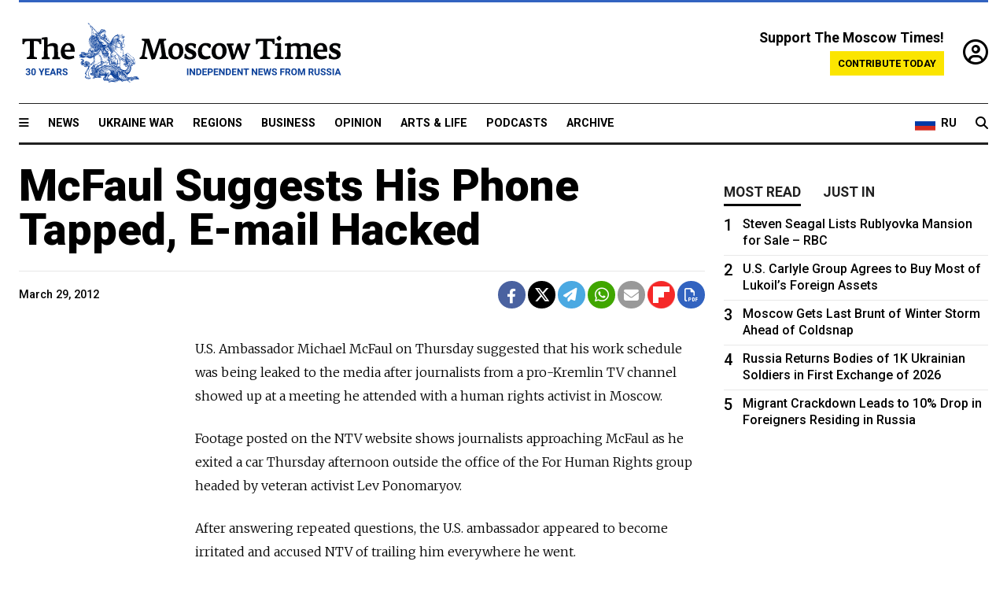

--- FILE ---
content_type: text/html; charset=UTF-8
request_url: https://www.themoscowtimes.com/2012/03/29/mcfaul-suggests-his-phone-tapped-e-mail-hacked-a13678
body_size: 11214
content:
<!DOCTYPE html>
<html lang="en">

<head>
  <meta name="googlebot" content="noarchive">

  <base href="https://www.themoscowtimes.com/" />
  <meta charset="utf-8">
  <meta http-equiv="X-UA-Compatible" content="IE=edge,chrome=1">
  <meta name="viewport" content="width=device-width, initial-scale=1" />
  <meta name="theme-color" content="#5882b5">
  <link rel="shortcut icon" href="https://static.themoscowtimes.com/img/icons/favicon.ico">

  <link rel="publisher" href="https://plus.google.com/114467228383524488842" />

  <link rel="apple-touch-icon-precomposed" sizes="152x152"
    href="https://static.themoscowtimes.com/img/icons/apple-touch-icon-152x152.png">
  <link rel="apple-touch-icon-precomposed" sizes="144x144"
    href="https://static.themoscowtimes.com/img/icons/apple-touch-icon-144x144.png">
  <link rel="apple-touch-icon-precomposed" sizes="120x120"
    href="https://static.themoscowtimes.com/img/icons/apple-touch-icon-120x120.png">
  <link rel="apple-touch-icon-precomposed" sizes="114x114"
    href="https://static.themoscowtimes.com/img/icons/apple-touch-icon-114x114.png">
  <link rel="apple-touch-icon-precomposed" sizes="76x76"
    href="https://static.themoscowtimes.com/img/icons/apple-touch-icon-76x76.png">
  <link rel="apple-touch-icon-precomposed" sizes="72x72"
    href="https://static.themoscowtimes.com/img/icons/apple-touch-icon-72x72.png">
  <link rel="apple-touch-icon-precomposed" href="https://static.themoscowtimes.com/img/icons/apple-touch-icon-57x57.png">

  <meta property="og:site_name" content="The Moscow Times" />

  <meta property="fb:admins" content="1190953093,691361317" />
  <meta property="fb:app_id" content="1446863628952411" />

  <meta name="twitter:site" content="@MoscowTimes">
  <meta name="twitter:creator" content="@MoscowTimes">
  <meta property="twitter:account_id" content="19527964">
  <meta name="twitter:card" content="summary_large_image"> <!-- or summary -->

  
<title>McFaul Suggests His Phone Tapped, E-mail Hacked</title>

	<link rel="canonical" href="https://www.themoscowtimes.com/2012/03/29/mcfaul-suggests-his-phone-tapped-e-mail-hacked-a13678">

	<meta name="keywords" content="">
	<meta name="news_keywords" content="">
	<meta name="description" content="  U.S.">
	<meta name="thumbnail" content="https://static.themoscowtimes.com/img/thumb_default.jpg">
	<meta name="author" content="The Moscow Times">

	<meta property="og:url" content="https://www.themoscowtimes.com/2012/03/29/mcfaul-suggests-his-phone-tapped-e-mail-hacked-a13678">
	<meta property="og:title" content="McFaul Suggests His Phone Tapped, E-mail Hacked">
	<meta property="og:description" content="  U.S.">
	<meta property="og:image" content="https://static.themoscowtimes.com/image/og/48/13678__48338c824f561ce12a6f1c33d8ea4125.jpg">
	<meta property="og:image:width" content="1200">
	<meta property="og:image:height" content="630">
	<meta property="article:author" content="The Moscow Times">
	<meta property="article:content_tier" content="free">
	<meta property="article:modified_time" content="2026-01-30T10:45:57+03:00">
	<meta property="article:published_time" content="2012-03-29T22:00:00+04:00">
	<meta property="article:publisher" content="https://www.facebook.com/MoscowTimes">
	<meta property="article:section" content="news">
	<meta property="article:tag" content="">
	<meta property="twitter:title" content="McFaul Suggests His Phone Tapped, E-mail Hacked">
	<meta property="twitter:description" content="  U.S.">
	<meta property="twitter:image:src" content="https://static.themoscowtimes.com/image/og/48/13678__48338c824f561ce12a6f1c33d8ea4125.jpg">



<script type="application/ld+json" data-json-ld-for-pagemetadata>
	{"@context":"http:\/\/schema.org\/","@type":"NewsArticle","dateCreated":"2019-01-29T14:02:49+03:00","datePublished":"2012-03-29T22:00:00+04:00","dateModified":"2026-01-30T10:45:57+03:00","name":"McFaul Suggests His Phone Tapped, E-mail Hacked","headline":"McFaul Suggests His Phone Tapped, E-mail Hacked","description":"  U.S.","keywords":"","articleSection":"news","isAccessibleForFree":true,"mainEntityOfPage":"https:\/\/www.themoscowtimes.com\/2012\/03\/29\/mcfaul-suggests-his-phone-tapped-e-mail-hacked-a13678","url":"https:\/\/www.themoscowtimes.com\/2012\/03\/29\/mcfaul-suggests-his-phone-tapped-e-mail-hacked-a13678","thumbnailUrl":"https:\/\/static.themoscowtimes.com\/img\/thumb_default.jpg","image":{"@type":"ImageObject","url":"https:\/\/static.themoscowtimes.com\/image\/og\/48\/13678__48338c824f561ce12a6f1c33d8ea4125.jpg","width":1200,"height":630},"publisher":{"@type":"Organization","name":"The Moscow Times","logo":{"@type":"ImageObject","url":"https:\/\/static.themoscowtimes.com\/img\/logo.png","width":50,"height":50}},"inLanguage":{"@type":"Language","name":"English","alternateName":"English"},"printEdition":"4854","author":{"@type":"Organization","name":"The Moscow Times"}}</script> <script type="application/ld+json" data-json-ld-for-pagemetadata>
	{"@context":"http:\/\/schema.org\/","@type":"BreadcrumbList","itemListElement":[{"@type":"ListItem","position":1,"name":"The Moscow Times","item":"https:\/\/www.themoscowtimes.com\/"},{"@type":"ListItem","position":2,"name":"News","item":"https:\/\/www.themoscowtimes.com\/news"},{"@type":"ListItem","position":3,"name":"McFaul Suggests His Phone Tapped, E-mail Hacked","item":"https:\/\/www.themoscowtimes.com\/2012\/03\/29\/mcfaul-suggests-his-phone-tapped-e-mail-hacked-a13678"}]}</script> 
  <!-- load stylesheets -->
  <link type="text/css" href="https://static.themoscowtimes.com/css/main.css?v=88" rel="stylesheet" media="screen" />
  <!-- Other CSS assets -->
  
  <link rel="dns-prefetch" href="//www.google-analytics.com" />

  <script type="application/ld+json">
  {
    "@context": "http://schema.org",
    "@type": "NewsMediaOrganization",
    "address": {
      "@type": "PostalAddress",
      "addressCountry": "RU",
      "addressLocality": "Moscow",
      "postalCode": "",
      "streetAddress": ""
    },
    "name": "The Moscow Times",
    "email": "general@themoscowtimes.com",
    "telephone": "",
    "url": "https://themoscowtimes.com",
    "logo": "https://static.themoscowtimes.com/img/logo_1280.png"
  }
  </script>

  <script type="application/ld+json">
  {
    "@context": "https://schema.org",
    "@type": "WebSite",
    "url": "https://www.themoscowtimes.com/",
    }
  </script>
  
<!-- Google Tag Manager -->
<script>
	(function (w, d, s, l, i) {
		w[l] = w[l] || [];
		w[l].push({
			"gtm.start": new Date().getTime(),
			event: "gtm.js",
		});
		var f = d.getElementsByTagName(s)[0],
			j = d.createElement(s),
			dl = l != "dataLayer" ? "&l=" + l : "";
		j.async = true;
		j.src = "https://www.googletagmanager.com/gtm.js?id=" + i + dl;
		f.parentNode.insertBefore(j, f);
	})(window, document, "script", "dataLayer", "GTM-TR8JKK");
</script>
<!-- End Google Tag Manager -->

<!-- Global site tag (gtag.js) - GA4 -->
<script
	async
	src="https://www.googletagmanager.com/gtag/js?id=G-7PDWRZPVQJ"
></script>
<script>
	window.dataLayer = window.dataLayer || [];
	function gtag() {
		dataLayer.push(arguments);
	}
	gtag("js", new Date());
	gtag("config", "G-7PDWRZPVQJ", {
		send_page_view: false,
	});
</script>

<!-- Yandex Zen -->
<meta name="yandex-verification" content="45c6975db53b11d6" /></head>


<body class="article-item" y-use="Main">
  <!-- Google Tag Manager (noscript) -->
<noscript><iframe
		src="https://www.googletagmanager.com/ns.html?id=GTM-TR8JKK"
		height="0"
		width="0"
		style="display: none; visibility: hidden"></iframe>
</noscript>
<!-- End Google Tag Manager (noscript) -->




  
<div y-use="ProgressBar" class="progress-bar"></div>


   
<div class="container">
  <div class="site-header py-3 hidden-xs">
	<a href="https://www.themoscowtimes.com/" class="site-header__logo" title="The Moscow Times - Independent News from Russia" >
		<img src="https://static.themoscowtimes.com/img/logo_tmt_30_yo.svg" alt="The Moscow Times"  />
	</a>

		<div class="site-header__contribute contribute-teaser hidden-xs">
		<div class="contribute-teaser__cta mb-1">Support The Moscow Times!</div>
		<a class="contribute-teaser__button"
		   href="https://www.themoscowtimes.com/contribute?utm_source=contribute&utm_medium=internal-header"
		   class="contribute-teaser__cta">Contribute today</a>
	</div>


	<div class="site-header__account">
		<div class="identity" aria-label="[[account]]">
	<a y-name="signin" href="https://www.themoscowtimes.com/account" class="identity__signin">
		<i class="fa fa-user-circle-o"></i>
	</a>


	<div y-name="account" class="identity__account" style="display:none">
		<div class="identity__letter" href="https://www.themoscowtimes.com/account" y-name="letter"></div>
		<div y-name="menu" class="identity__menu" style="display:none">
			<a class="identity__menu__item identity__dashboard" href="https://www.themoscowtimes.com/account">My account</a>
			<a class="identity__menu__item identity__signout" href="https://www.themoscowtimes.com/account/signout">Signout</a>
		</div>
	</div>
</div>	</div>


</div></div>

<div class="container">
	<div class="navigation" y-use="Navigation">

	
<div class="nav-expanded" style="display: none;" y-name="expanded">
	<div class="nav-overlay"></div>
	<div class="nav-container" y-name="container">
		<div class="container">
			<div class="nav-container__inner">
				<div class="nav-expanded__header">
					<div class="nav-expanded__close" y-name="close">&times;</div>
				</div>
				<nav class="">
					<ul class="depth-0" >

<li class="has-child" >
<a href="#" >Sections</a>
<ul class="depth-1" >

<li class="" >
<a href="/" >Home</a>
</li>

<li class="" >
<a href="https://www.themoscowtimes.com/ukraine-war" >Ukraine War</a>
</li>

<li class="" >
<a href="/news" >News</a>
</li>

<li class="" >

</li>

<li class="" >
<a href="/opinion" >Opinion</a>
</li>

<li class="" >
<a href="/business" >Business</a>
</li>

<li class="" >
<a href="/arts-and-life" >Arts and Life</a>
</li>

</ul>

</li>

<li class="has-child" >
<a href="#" ></a>
<ul class="depth-1" >

<li class="" >
<a href="/tag/Regions" >Regions</a>
</li>

<li class="" >
<a href="/podcasts" >Podcasts</a>
</li>

<li class="" >
<a href="/galleries" >Galleries</a>
</li>

<li class="" >
<a href="/newsletters" >Newsletters</a>
</li>

<li class="" >
<a href="/lectures" >TMT Lecture Series</a>
</li>

<li class="" >
<a href="/search" >Archive</a>
</li>

</ul>

</li>

<li class="has-child" >
<a href="#" >Multimedia projects</a>
<ul class="depth-1" >

<li class="" >
<a href="https://mothersanddaughters.themoscowtimes.com/" >Mothers &amp; Daughters</a>
</li>

<li class="" >
<a href="https://generationp.themoscowtimes.com/" >Generation P</a>
</li>

</ul>

</li>

</ul>
				</nav>
			</div>
		</div>
	</div>
</div>


	<nav class="nav-top">
		<div class="menu-trigger" y-name="open"><i class="fa fa-reorder"></i></div>
		<div class="nav-top__logo--xs hidden-sm-up">
			<a href="https://www.themoscowtimes.com/" class="site-header__logo " title="The Moscow Times - Independent News from Russia">
				<img src="https://static.themoscowtimes.com/img/logo_tmt_30_yo.svg" alt="The Moscow Times" />
			</a>
		</div>
		<ul class="nav-top__list" >

<li class="" >
<a href="/news" >News</a>
</li>

<li class="" >
<a href="https://www.themoscowtimes.com/ukraine-war" >Ukraine War</a>
</li>

<li class="" >
<a href="/tag/Regions" >Regions</a>
</li>

<li class="" >
<a href="/business" >Business</a>
</li>

<li class="" >
<a href="/opinion" >Opinion</a>
</li>

<li class="" >
<a href="https://www.themoscowtimes.com/arts-and-life" >Arts &amp; Life</a>
</li>

<li class="" >
<a href="/podcasts" >Podcasts</a>
</li>

<li class="" >
<a href="/search" >Archive</a>
</li>

</ul>

		<div class="nav-top__wrapper">
			<div class="nav-top__extra">
				<a href="https://ru.themoscowtimes.com" class="nav-top__lang-toggle">
					<svg xmlns="http://www.w3.org/2000/svg" viewBox="0 0 9 6" width="26" height="18">
						<rect fill="#fff" width="9" height="3" />
						<rect fill="#d52b1e" y="3" width="9" height="3" />
						<rect fill="#0039a6" y="2" width="9" height="2" />
					</svg>
					<span>RU</span>
				</a>
			</div>
			<a href="https://www.themoscowtimes.com/search" title="Search" class="nav-top__search">
				<i class="fa fa-search"></i>
			</a>
			<div class="nav-top__account hidden-sm-up">
				 <div class="identity" aria-label="[[account]]">
	<a y-name="signin" href="https://www.themoscowtimes.com/account" class="identity__signin">
		<i class="fa fa-user-circle-o"></i>
	</a>


	<div y-name="account" class="identity__account" style="display:none">
		<div class="identity__letter" href="https://www.themoscowtimes.com/account" y-name="letter"></div>
		<div y-name="menu" class="identity__menu" style="display:none">
			<a class="identity__menu__item identity__dashboard" href="https://www.themoscowtimes.com/account">My account</a>
			<a class="identity__menu__item identity__signout" href="https://www.themoscowtimes.com/account/signout">Signout</a>
		</div>
	</div>
</div> 			</div>
		</div>
	</nav>
</div></div>

<div class="container">
	 	<div class="contribute-teaser-mobile hidden-sm-up">
		<div class="contribute-teaser-mobile__cta">
			<span>Support The Moscow Times!</span>
		</div>
		<div class="contribute-teaser-mobile__container">
			<a class="contribute-teaser-mobile__container__button"
			   href="https://www.themoscowtimes.com/contribute?utm_source=contribute&utm_medium=internal-header-mobile"
			   class="contribute-teaser__cta">Contribute today</a>
		</div>

	</div>
 </div>



<article y-use="article.IsIntersecting">

	<!--[[[article:13678]]]-->
	<div class="gtm-section gtm-type" data-section="news"
		data-type="default">
		<!-- Google Tag Manager places Streamads based on these classes -->
	</div>

		<div class="container article-container" id="article-id-13678"
		data-page-id="13678" data-next-id="13670"
		data-article-url="https://www.themoscowtimes.com/2012/03/29/mcfaul-suggests-his-phone-tapped-e-mail-hacked-a13678"
		data-article-title="McFaul Suggests His Phone Tapped, E-mail Hacked">
		

		<div class="row-flex gutter-2">
			<div class="col">
								<article class="article article--news">
					<header class="article__header ">
																		<h1><a href="https://www.themoscowtimes.com/2012/03/29/mcfaul-suggests-his-phone-tapped-e-mail-hacked-a13678">McFaul Suggests His Phone Tapped, E-mail Hacked</a>
						</h1>
						<h2></h2>
					</header>

					<div class="article__byline byline  ">
						<div class="row-flex">
							<div class="col">
								<div class="byline__details">

																											
									<div class="byline__details__column">
										<div class="byline__author">
																					</div>


																					<time class="byline__datetime timeago"
												datetime="2012-03-29T22:00:00+04:00" y-use="Timeago">
												March 29, 2012											</time>
																			</div>
								</div>
							</div>

							<div class="col-auto">
								<div class="byline__social">
									<div class="social">
	<a href="https://www.facebook.com/sharer/sharer.php?u=https://www.themoscowtimes.com/2012/03/29/mcfaul-suggests-his-phone-tapped-e-mail-hacked-a13678" class="social__icon social__icon--facebook" target="_blank" title="Share on Facebook"><i class="fa fa-brands fa-facebook"></i></a>
	<a href="https://twitter.com/intent/tweet/?url=https://www.themoscowtimes.com/2012/03/29/mcfaul-suggests-his-phone-tapped-e-mail-hacked-a13678&text=McFaul Suggests His Phone Tapped, E-mail Hacked" class="social__icon social__icon--x-twitter" target="_blank" title="Share on Twitter"><i class="fa fa-brands fa-x-twitter"></i></a>
	<a href="https://telegram.me/share/url?url=https://www.themoscowtimes.com/2012/03/29/mcfaul-suggests-his-phone-tapped-e-mail-hacked-a13678" class="social__icon social__icon--telegram" target="_blank" title="Share on Telegram"><i class="fa fa-paper-plane"></i></a>
	<a href="https://wa.me/?text=https://www.themoscowtimes.com/2012/03/29/mcfaul-suggests-his-phone-tapped-e-mail-hacked-a13678" class="social__icon social__icon--whatsapp"><i class="fa fa-whatsapp" target="_blank" title="Share on WhatsApp"></i></a>
	<a href="/cdn-cgi/l/email-protection#[base64]" class="social__icon social__icon--email"><i class="fa fa-envelope" target="_blank" title="Share with email"></i></a>
	<a href="https://flipboard.com" data-flip-widget="shareflip" class="social__icon social__icon--flipboard" title="Share on Flipboard"><img src="https://static.themoscowtimes.com/img/flipboard_mrrw.png" /></a>
	<a href="https://www.themoscowtimes.com/2012/03/29/mcfaul-suggests-his-phone-tapped-e-mail-hacked-a13678/pdf" class="social__icon social__icon--pdf"><i class="fa fa-file-pdf-o" target="_blank" title="Download as PDF"></i></a>
</div>
								</div>
							</div>
						</div>
					</div>

					
					

					<div class="article__content-container">
						<div class="article__content" y-name="article-content">
															
																	<div data-id="article-block-type"
										class="article__block article__block--html article__block--column ">
										
<p>U.S. Ambassador Michael McFaul on&nbsp;Thursday suggested that his work schedule was being leaked to&nbsp;the media after journalists from&nbsp;a pro-Kremlin TV channel showed up at&nbsp;a meeting he attended with a&nbsp;human rights activist in&nbsp;Moscow.</p>
 
<p>Footage posted on&nbsp;the NTV website shows journalists approaching McFaul as he exited a&nbsp;car Thursday afternoon outside the&nbsp;office of&nbsp;the For&nbsp;Human Rights group headed by&nbsp;veteran activist Lev Ponomaryov. </p>
 
<p>After answering repeated questions, the&nbsp;U.S. ambassador appeared to&nbsp;become irritated and&nbsp;accused NTV of&nbsp;trailing him everywhere he went.</p>
 
<p>&quot;Your ambassador in&nbsp;our country always goes around without this disrupting his work,&quot; McFaul said, speaking in&nbsp;Russian. &quot;Yet you're always at&nbsp;my house. That's interesting. Aren't you ashamed?&quot;</p>
 
<p>Later, writing on&nbsp;Twitter, McFaul suggested that his schedule was being leaked and&nbsp;implied that he thought his e-mail was being read and&nbsp;his phone calls listened to.</p>
 
<p>&quot;Everywhere I go NTV is there. Wonder who gives them my calendar? They wouldn't tell me,&quot; he wrote. &quot;Press has right to&nbsp;film me anywhere. But do they have a&nbsp;right to&nbsp;read my e-mail and&nbsp;listen to&nbsp;my phone?&quot;</p>
 
<p>An&nbsp;NTV spokesperson told Interfax that it was no surprise that the&nbsp;channel knew McFaul's schedule, since they have &quot;a wide network of&nbsp;informers.&quot; The&nbsp;spokesperson said journalists dispatched to&nbsp;interview him were gathering footage for&nbsp;the channel's archive.</p>
 
<p>NTV, which is owned by&nbsp;the Kremlin-friendly Gazprom Media holding, is known for&nbsp;its expos&eacute;s on&nbsp;opposition groups that use spliced-together clips. Earlier this month, the&nbsp;channel earned opposition wrath for&nbsp;a program called &quot;Anatomy of&nbsp;Protest&quot; that accused opposition demonstrators of&nbsp;taking money from&nbsp;the U.S. government in&nbsp;exchange for&nbsp;attending rallies.</p>
 																				
									</div>
																					</div>

						
						
						<div class="article__bottom">

						</div>

						
						
						<div class="hidden-md-up">
													</div>
						
						<div class="">
							
<div
	class="newsletterbanner newsletterbanner--article mb-3"
	y-use="newsletter.Banner"
	data-newsletter="newsletter"
	data-url="https://www.themoscowtimes.com/newsletter"
>
	<h4 class="newsletterbanner__title">Sign up for our free weekly newsletter</h4>
	<div class="newsletterbanner__teaser">
		Our weekly newsletter contains a hand-picked selection of news, features, analysis and more from The Moscow Times. You will receive it in your mailbox every Friday. Never miss the latest news from Russia.		<a href="https://www.themoscowtimes.com/newsletterpreview/article" target="_blank" class="newsletterbanner__teaser__link">Preview</a>
	</div>
	<div>
		<div class="newsletterbanner__inputs">
			<input class="newsletterbanner__email" type="email" placeholder="Your email" y-name="email" />
			<input class="newsletterbanner__name" type="text" placeholder="Your name" y-name="name" />
			<button class="newsletterbanner__button button button--color-3" y-name="submit">Subscribe</button>
		</div>
		<span class="newsletterbanner__disclaimer">
			<em>Subscribers agree to the <a href="https://www.themoscowtimes.com/page/privacy-policy">Privacy Policy</a> </em>
		</span>
		<div class="newsletterbanner__error" y-name="error" style="display:none"></div>
		<div class="newsletterbanner__message" y-name="done" style="display:none">We sent a confirmation to your email. Please confirm your subscription.</div>
	</div>
</div>						</div>

												<div 
	class="contribute-article p-3 mb-3" 
	y-use="contribute2.Article" 
	data-contribute="https://www.themoscowtimes.com/contribute"
	data-remind="https://www.themoscowtimes.com/contribute2/remind"
>
		<p><strong>A Message from The Moscow Times:</strong></p>
	<p>Dear readers,</p>
	<p>We are facing unprecedented challenges. Russia's Prosecutor General's Office has designated The Moscow Times as an "undesirable" organization, criminalizing our work and putting our staff at risk of prosecution. This follows our earlier unjust labeling as a "foreign agent."</p>
	<p>These actions are direct attempts to silence independent journalism in Russia. The authorities claim our work "discredits the decisions of the Russian leadership." We see things differently: we strive to provide accurate, unbiased reporting on Russia.</p>
	<p>We, the journalists of The Moscow Times, refuse to be silenced. But to continue our work, <a href="https://www.themoscowtimes.com/contribute?utm_source=contribute&utm_medium=article" title="we need your help">we need your help</a>.</p>
	<p><span class="contribute-article__strike">Your support, no matter how small, makes a world of difference. If you can, please support us monthly starting from just <span y-name="sign">$</span>2.</span> It's quick to set up, and every contribution makes a significant impact.</p>
	<p>By supporting The Moscow Times, you're defending open, independent journalism in the face of repression. Thank you for standing with us.</p>


	<div class="contribute-selection">
		<div class="contribute-selection__period">
			<div class="contribute-button" y-name="period period-once" data-period="once">
				Once
			</div>
			<div class="contribute-button"  y-name="period period-monthly" data-period="monthly">
				Monthly
			</div>
			<div class="contribute-button"  y-name="period period-annual" data-period="annual">
				Annual
			</div>
		</div>
		<div class="contribute-selection__amount" >
			<div class="contribute-button" y-name="amount amount-0"></div>
			<div class="contribute-button" y-name="amount amount-1"></div>
			<div class="contribute-button contribute-selection__amount__other" y-name="amount amount-2"></div>
		</div>
		<div class="contribute-selection__submit mb-3">
			<div class="contribute-button contribute-button--fit contribute-button--secondary" y-name="continue">
				Continue <i class="fa fa-arrow-right"></i>
			</div>
			<div class="contribute-selection__submit__methods">
				<img src="https://static.themoscowtimes.com/img/contribute/payment_icons.png" alt="paiment methods" width="160" />
			</div>
		</div>
		<div class="contribute-article__payoff">Not ready to support today? <br class="hidden-sm-up" /><span class="contribute-article__payoff__link clickable" y-name="later">Remind me later</span>.</div>
	</div>
	
	<div class="contribute-article__reminder" y-name="reminder" hidden>
		<div class="contribute-article__reminder__close clickable" y-name="close">&times;</div>
		<h4 class="mb-1"><strong>Remind me next month</strong></h4>
		<div class="contribute-article__reminder__grid mb-2" y-name="form">
			<div> 
				<div  class="contribute-article__reminder__error y-name="error" hidden></div>
				<input type="email" class="contribute-article__reminder__input" y-name="email" placeholder="Email">
			</div>
			<div class="contribute-button contribute-button--secondary" y-name="submit">
				Remind me <i class="fa fa-arrow-right"></i>
			</div>
		</div>
		<div y-name="done" hidden>
			<span class="contribute-article__strike mb-2">Thank you! Your reminder is set.</span>
		</div>
		<div class="contribute-article__reminder__info">
			We will send you one reminder email a month from now. For details on the personal data we collect and how it is used, please see our <a href="https://www.themoscowtimes.com/page/privacy-policy" target="_blank" title="privacy policy">Privacy Policy</a>.
		</div>
	</div>
	
</div>
						 <div class="social">
	<a href="https://www.facebook.com/sharer/sharer.php?u=https://www.themoscowtimes.com/2012/03/29/mcfaul-suggests-his-phone-tapped-e-mail-hacked-a13678" class="social__icon social__icon--facebook" target="_blank" title="Share on Facebook"><i class="fa fa-brands fa-facebook"></i></a>
	<a href="https://twitter.com/intent/tweet/?url=https://www.themoscowtimes.com/2012/03/29/mcfaul-suggests-his-phone-tapped-e-mail-hacked-a13678&text=McFaul Suggests His Phone Tapped, E-mail Hacked" class="social__icon social__icon--x-twitter" target="_blank" title="Share on Twitter"><i class="fa fa-brands fa-x-twitter"></i></a>
	<a href="https://telegram.me/share/url?url=https://www.themoscowtimes.com/2012/03/29/mcfaul-suggests-his-phone-tapped-e-mail-hacked-a13678" class="social__icon social__icon--telegram" target="_blank" title="Share on Telegram"><i class="fa fa-paper-plane"></i></a>
	<a href="https://wa.me/?text=https://www.themoscowtimes.com/2012/03/29/mcfaul-suggests-his-phone-tapped-e-mail-hacked-a13678" class="social__icon social__icon--whatsapp"><i class="fa fa-whatsapp" target="_blank" title="Share on WhatsApp"></i></a>
	<a href="/cdn-cgi/l/email-protection#[base64]" class="social__icon social__icon--email"><i class="fa fa-envelope" target="_blank" title="Share with email"></i></a>
	<a href="https://flipboard.com" data-flip-widget="shareflip" class="social__icon social__icon--flipboard" title="Share on Flipboard"><img src="https://static.themoscowtimes.com/img/flipboard_mrrw.png" /></a>
	<a href="https://www.themoscowtimes.com/2012/03/29/mcfaul-suggests-his-phone-tapped-e-mail-hacked-a13678/pdf" class="social__icon social__icon--pdf"><i class="fa fa-file-pdf-o" target="_blank" title="Download as PDF"></i></a>
</div>
 					</div>

				</article>
			</div>


			<div class="col-auto hidden-sm-down">
				<aside class="sidebar">

					
					<!-- Article sidebar -->
					   
					<div class="sidebar__sticky">
						<div class="tabs" y-use="Tabs" data-active="tabs__tab--active">
							<section class="sidebar__section">
								<div class="sidebar__section__header">
									<div class="tabs__tab" y-name="tab" data-content="mostread">
										<h3 class="tab__header header--style-3">Most read</h3>
									</div>

									<div class="tabs__tab" y-name="tab" data-content="justin">
										<h3 class="tab__header header--style-3">Just in</h3>
									</div>
								</div>

								<div class="tabs__content" y-name="content justin">
									<ul class="listed-articles">
			<li class="listed-articles__item">
			
<div class="article-excerpt-tiny">
	<a 
		href="https://www.themoscowtimes.com/2026/01/29/sheremetyevo-buys-domodedovo-airport-at-auction-after-price-cut-to-880m-reports-a91818"
		title="Sheremetyevo Buys Domodedovo Airport at Auction After Price Cut to $880M – Reports"
		data-track="just-in-link Sheremetyevo Buys Domodedovo Airport at Auction After Price Cut to $880M – Reports"
	>
				<time class="article-excerpt-tiny__time  "
			datetime="2026-01-29T19:22:29+03:00" y-use="Timeago">
			Jan. 29, 2026		</time>
				<h5 class="article-excerpt-tiny__headline ">
			Sheremetyevo Buys Domodedovo Airport at Auction After Price Cut to $880M – Reports		</h5>
	</a>
</div>		</li>
			<li class="listed-articles__item">
			 
<div class="article-excerpt-tiny">
	<a 
		href="https://www.themoscowtimes.com/2026/01/29/harassment-is-a-daily-reality-for-foreign-diplomats-in-moscow-a91810"
		title="Harassment Is a Daily Reality for Foreign Diplomats in Moscow"
		data-track="just-in-link Harassment Is a Daily Reality for Foreign Diplomats in Moscow"
	>
				<time class="article-excerpt-tiny__time  "
			datetime="2026-01-29T19:21:00+03:00" y-use="Timeago">
			Jan. 29, 2026		</time>
				<h5 class="article-excerpt-tiny__headline ">
			Harassment Is a Daily Reality for Foreign Diplomats in Moscow		</h5>
	</a>
</div> 		</li>
			<li class="listed-articles__item">
			 
<div class="article-excerpt-tiny">
	<a 
		href="https://www.themoscowtimes.com/2026/01/29/lithuania-affirms-volkovs-right-to-stay-after-social-media-backlash-over-leaked-messages-a91817"
		title="Lithuania Affirms Volkov’s Right to Stay After Social Media Backlash Over Leaked Messages"
		data-track="just-in-link Lithuania Affirms Volkov’s Right to Stay After Social Media Backlash Over Leaked Messages"
	>
				<time class="article-excerpt-tiny__time  "
			datetime="2026-01-29T18:21:00+03:00" y-use="Timeago">
			Jan. 29, 2026		</time>
				<h5 class="article-excerpt-tiny__headline ">
			Lithuania Affirms Volkov’s Right to Stay After Social Media Backlash Over Leaked Messages		</h5>
	</a>
</div> 		</li>
			<li class="listed-articles__item">
			 
<div class="article-excerpt-tiny">
	<a 
		href="https://www.themoscowtimes.com/2026/01/29/yury-ushakov-the-quiet-power-broker-in-russias-talks-with-team-trump-a91796"
		title="Yury Ushakov: The Quiet Power Broker in Russia’s Talks With Team Trump"
		data-track="just-in-link Yury Ushakov: The Quiet Power Broker in Russia’s Talks With Team Trump"
	>
				<time class="article-excerpt-tiny__time  "
			datetime="2026-01-29T18:19:00+03:00" y-use="Timeago">
			Jan. 29, 2026		</time>
				<h5 class="article-excerpt-tiny__headline ">
			Yury Ushakov: The Quiet Power Broker in Russia’s Talks With Team Trump		</h5>
	</a>
</div> 		</li>
			<li class="listed-articles__item">
			 
<div class="article-excerpt-tiny">
	<a 
		href="https://www.themoscowtimes.com/2026/01/29/kremlin-believes-us-and-iran-still-have-time-to-negotiate-a91816"
		title="Kremlin Believes U.S. and Iran Still Have Time to Negotiate"
		data-track="just-in-link Kremlin Believes U.S. and Iran Still Have Time to Negotiate"
	>
				<time class="article-excerpt-tiny__time  "
			datetime="2026-01-29T17:35:00+03:00" y-use="Timeago">
			Jan. 29, 2026		</time>
				<h5 class="article-excerpt-tiny__headline ">
			Kremlin Believes U.S. and Iran Still Have Time to Negotiate		</h5>
	</a>
</div> 		</li>
			<li class="listed-articles__item">
			 
<div class="article-excerpt-tiny">
	<a 
		href="https://www.themoscowtimes.com/2026/01/29/migrant-crackdown-leads-to-10-drop-in-foreigners-residing-in-russia-a91812"
		title="Migrant Crackdown Leads to 10% Drop in Foreigners Residing in Russia"
		data-track="just-in-link Migrant Crackdown Leads to 10% Drop in Foreigners Residing in Russia"
	>
				<time class="article-excerpt-tiny__time  "
			datetime="2026-01-29T17:03:45+03:00" y-use="Timeago">
			Jan. 29, 2026		</time>
				<h5 class="article-excerpt-tiny__headline ">
			Migrant Crackdown Leads to 10% Drop in Foreigners Residing in Russia		</h5>
	</a>
</div> 		</li>
			<li class="listed-articles__item">
			 
<div class="article-excerpt-tiny">
	<a 
		href="https://www.themoscowtimes.com/2026/01/29/4-of-russian-businesses-say-theyre-optimistic-about-the-economy-survey-a91815"
		title="Russian Business Optimism Plunges Amid Tax Hike and Rising Costs – Survey"
		data-track="just-in-link Russian Business Optimism Plunges Amid Tax Hike and Rising Costs – Survey"
	>
				<time class="article-excerpt-tiny__time  "
			datetime="2026-01-29T16:09:00+03:00" y-use="Timeago">
			Jan. 29, 2026		</time>
				<h5 class="article-excerpt-tiny__headline ">
			Russian Business Optimism Plunges Amid Tax Hike and Rising Costs – Survey		</h5>
	</a>
</div> 		</li>
	</ul>								</div>

								<div class="tabs__content" y-name="content mostread" style="display: none">
									<ul class="ranked-articles">
						<li class="ranked-articles__item">
			
<div class="article-excerpt-ranked ranked-articles__article-excerpt-ranked">
	<a href="https://www.themoscowtimes.com/2026/01/29/steven-seagal-lists-rublyovka-mansion-for-sale-rbc-a91805" title="Steven Seagal Lists Rublyovka Mansion for Sale – RBC">
		<div class="article-excerpt-ranked__rank">
			1		</div>
		<div class="article-excerpt-ranked__item">
							

									<h5 class="article-excerpt-ranked__headline">
				Steven Seagal Lists Rublyovka Mansion for Sale – RBC			</h5>
		</div>
	</a>
</div>		</li>
					<li class="ranked-articles__item">
			 
<div class="article-excerpt-ranked ranked-articles__article-excerpt-ranked">
	<a href="https://www.themoscowtimes.com/2026/01/29/us-carlyle-group-agrees-to-buy-most-of-lukoils-foreign-assets-a91808" title="U.S. Carlyle Group Agrees to Buy Most of Lukoil’s Foreign Assets">
		<div class="article-excerpt-ranked__rank">
			2		</div>
		<div class="article-excerpt-ranked__item">
							 

 									<h5 class="article-excerpt-ranked__headline">
				U.S. Carlyle Group Agrees to Buy Most of Lukoil’s Foreign Assets			</h5>
		</div>
	</a>
</div> 		</li>
					<li class="ranked-articles__item">
			 
<div class="article-excerpt-ranked ranked-articles__article-excerpt-ranked">
	<a href="https://www.themoscowtimes.com/2026/01/29/moscow-gets-last-brunt-of-winter-storm-ahead-of-coldsnap-a91809" title="Moscow Gets Last Brunt of Winter Storm Ahead of Coldsnap">
		<div class="article-excerpt-ranked__rank">
			3		</div>
		<div class="article-excerpt-ranked__item">
							 

 									<h5 class="article-excerpt-ranked__headline">
				Moscow Gets Last Brunt of Winter Storm Ahead of Coldsnap			</h5>
		</div>
	</a>
</div> 		</li>
					<li class="ranked-articles__item">
			 
<div class="article-excerpt-ranked ranked-articles__article-excerpt-ranked">
	<a href="https://www.themoscowtimes.com/2026/01/29/russia-returns-bodies-of-1k-ukrainian-soldiers-in-first-exchange-of-2026-a91811" title="Russia Returns Bodies of 1K Ukrainian Soldiers in First Exchange of 2026">
		<div class="article-excerpt-ranked__rank">
			4		</div>
		<div class="article-excerpt-ranked__item">
							 

 									<h5 class="article-excerpt-ranked__headline">
				Russia Returns Bodies of 1K Ukrainian Soldiers in First Exchange of 2026			</h5>
		</div>
	</a>
</div> 		</li>
					<li class="ranked-articles__item">
			 
<div class="article-excerpt-ranked ranked-articles__article-excerpt-ranked">
	<a href="https://www.themoscowtimes.com/2026/01/29/migrant-crackdown-leads-to-10-drop-in-foreigners-residing-in-russia-a91812" title="Migrant Crackdown Leads to 10% Drop in Foreigners Residing in Russia">
		<div class="article-excerpt-ranked__rank">
			5		</div>
		<div class="article-excerpt-ranked__item">
							 

 									<h5 class="article-excerpt-ranked__headline">
				Migrant Crackdown Leads to 10% Drop in Foreigners Residing in Russia			</h5>
		</div>
	</a>
</div> 		</li>
	</ul>								</div>
							</section>
						</div>
					</div>
					<!-- Article sidebar bottom -->
					   
				</aside>
			</div>
		</div>
	</div>
	
	<!-- Article billboard bottom -->
	   	<!-- Article billboard bottom -->
	   

	<div class="container">
		<section class="cluster">

			<div class="cluster__header">
				<h2 class="cluster__label header--style-3">
										Read more									</h2>
			</div>

			<div class="row-flex">
								<div class="col-3 col-6-sm">
					

<div
	class="article-excerpt-default article-excerpt-default--news"
	data-url="https://www.themoscowtimes.com/2026/01/29/sheremetyevo-buys-domodedovo-airport-at-auction-after-price-cut-to-880m-reports-a91818"
	data-title="Sheremetyevo Buys Domodedovo Airport at Auction After Price Cut to $880M – Reports"
>

	<a href="https://www.themoscowtimes.com/2026/01/29/sheremetyevo-buys-domodedovo-airport-at-auction-after-price-cut-to-880m-reports-a91818" class="article-excerpt-default__link" title="Sheremetyevo Buys Domodedovo Airport at Auction After Price Cut to $880M – Reports">
					<div class=" article-excerpt-default__image-wrapper">
				<figure>
					

	<img src="https://static.themoscowtimes.com/image/article_640/9c/1217831.jpg" />

																			</figure>
			</div>
		
		<div class="article-excerpt-default__content">
							

						
			<h3 class="article-excerpt-default__headline">
								Sheremetyevo Buys Domodedovo Airport at Auction After Price Cut to $880M – Reports			</h3>

			
							<div class="article-excerpt-default__teaser">Domodedovo was nationalized last year after a court determined its two owners were foreign residents who did not have the right to manage the airport.</div>
										<div class="readtime">
					2&nbsp;Min read				</div>
					</div>
	</a>
</div>				</div>
								<div class="col-3 col-6-sm">
					 

<div
	class="article-excerpt-default article-excerpt-default--news"
	data-url="https://www.themoscowtimes.com/2026/01/29/lithuania-affirms-volkovs-right-to-stay-after-social-media-backlash-over-leaked-messages-a91817"
	data-title="Lithuania Affirms Volkov’s Right to Stay After Social Media Backlash Over Leaked Messages"
>

	<a href="https://www.themoscowtimes.com/2026/01/29/lithuania-affirms-volkovs-right-to-stay-after-social-media-backlash-over-leaked-messages-a91817" class="article-excerpt-default__link" title="Lithuania Affirms Volkov’s Right to Stay After Social Media Backlash Over Leaked Messages">
					<div class=" article-excerpt-default__image-wrapper">
				<figure>
					 

	<img src="https://static.themoscowtimes.com/image/article_640/90/ae297fd50fa9480caffa271041e83f35.webp" />
 
																			</figure>
			</div>
		
		<div class="article-excerpt-default__content">
							 

 						
			<h3 class="article-excerpt-default__headline">
								Lithuania Affirms Volkov’s Right to Stay After Social Media Backlash Over Leaked Messages			</h3>

			
							<div class="article-excerpt-default__teaser">Authorities in the Baltic country investigated the former Navalny aid following a scandal over leaked messages where he criticized Ukrainian officials...</div>
										<div class="readtime">
					2&nbsp;Min read				</div>
					</div>
	</a>
</div> 				</div>
								<div class="col-3 col-6-sm">
					 

<div
	class="article-excerpt-default article-excerpt-default--ukraine_war"
	data-url="https://www.themoscowtimes.com/2026/01/29/yury-ushakov-the-quiet-power-broker-in-russias-talks-with-team-trump-a91796"
	data-title="Yury Ushakov: The Quiet Power Broker in Russia’s Talks With Team Trump"
>

	<a href="https://www.themoscowtimes.com/2026/01/29/yury-ushakov-the-quiet-power-broker-in-russias-talks-with-team-trump-a91796" class="article-excerpt-default__link" title="Yury Ushakov: The Quiet Power Broker in Russia’s Talks With Team Trump">
					<div class=" article-excerpt-default__image-wrapper">
				<figure>
					 

	<img src="https://static.themoscowtimes.com/image/article_640/27/TASS_876754291.jpg" />
 
																			</figure>
			</div>
		
		<div class="article-excerpt-default__content">
							 

	<span class="label article-excerpt-default__label label--indepth article-excerpt-default__label--indepth">
		Feature	</span>
 						
			<h3 class="article-excerpt-default__headline">
								Yury Ushakov: The Quiet Power Broker in Russia’s Talks With Team Trump			</h3>

			
							<div class="article-excerpt-default__teaser">Those who knew Yury Ushakov say he’s become one of Russia’s most powerful foreign policy officials. Who is he?</div>
										<div class="readtime">
					9&nbsp;Min read				</div>
					</div>
	</a>
</div> 				</div>
								<div class="col-3 col-6-sm">
					 

<div
	class="article-excerpt-default article-excerpt-default--news"
	data-url="https://www.themoscowtimes.com/2026/01/29/kremlin-believes-us-and-iran-still-have-time-to-negotiate-a91816"
	data-title="Kremlin Believes U.S. and Iran Still Have Time to Negotiate"
>

	<a href="https://www.themoscowtimes.com/2026/01/29/kremlin-believes-us-and-iran-still-have-time-to-negotiate-a91816" class="article-excerpt-default__link" title="Kremlin Believes U.S. and Iran Still Have Time to Negotiate">
					<div class=" article-excerpt-default__image-wrapper">
				<figure>
					 

	<img src="https://static.themoscowtimes.com/image/article_640/f2/TASS_87923677.jpg" />
 
																			</figure>
			</div>
		
		<div class="article-excerpt-default__content">
							 

 						
			<h3 class="article-excerpt-default__headline">
								Kremlin Believes U.S. and Iran Still Have Time to Negotiate			</h3>

			
							<div class="article-excerpt-default__teaser">Top spokesman Dmitry Peskov urged all sides to exercise restraint and said that any use of force “can only create chaos in the region.”</div>
										<div class="readtime">
					2&nbsp;Min read				</div>
					</div>
	</a>
</div> 				</div>
							</div>
		</section>
	</div>

		<!-- sticky_article_billboard_bottom -->
	   
</article>

<div class="container next-article-loader" id="load-next-article" y-use="article.InfiniteScroll"
	data-id="13670" data-url="https://www.themoscowtimes.com/all/{{id}}">
	<svg version="1.1" xmlns="http://www.w3.org/2000/svg" xmlns:xlink="http://www.w3.org/1999/xlink" x="0px" y="0px"
		width="40px" height="40px" viewBox="0 0 40 40" enable-background="new 0 0 40 40" xml:space="preserve">
		<path opacity="0.2" fill="#000"
			d="M20.201,5.169c-8.254,0-14.946,6.692-14.946,14.946c0,8.255,6.692,14.946,14.946,14.946
			  s14.946-6.691,14.946-14.946C35.146,11.861,28.455,5.169,20.201,5.169z M20.201,31.749c-6.425,0-11.634-5.208-11.634-11.634
			  c0-6.425,5.209-11.634,11.634-11.634c6.425,0,11.633,5.209,11.633,11.634C31.834,26.541,26.626,31.749,20.201,31.749z" />
		<path fill="#000" d="M26.013,10.047l1.654-2.866c-2.198-1.272-4.743-2.012-7.466-2.012h0v3.312h0
			  C22.32,8.481,24.301,9.057,26.013,10.047z">
			<animateTransform attributeType="xml" attributeName="transform" type="rotate" from="0 20 20" to="360 20 20"
				dur="0.5s" repeatCount="indefinite" />
		</path>
	</svg>
</div>

<script data-cfasync="false" src="/cdn-cgi/scripts/5c5dd728/cloudflare-static/email-decode.min.js"></script><script>
if (typeof window.freestar === 'object') {
	freestar.config.disabledProducts = {
		sideWall: true,
	};
}
</script>


<footer class="footer fancyfooter">

	<div class="container">
		<div class="footer__inner">
			<div class="footer__logo mb-3">
				<a href="https://www.themoscowtimes.com/" class="footer__logo__wrapper"
					title="The Moscow Times - Independent News from Russia">
											<img src="https://static.themoscowtimes.com/img/logo_tmt_30_yo.svg" alt="The Moscow Times">
									</a>
			</div>
			<div class="footer__main">
								<div class="footer__menu">
					<ul class="row-flex depth-0" >

<li class="col has-child" >
<a href="#" >The Moscow Times</a>
<ul class="depth-1" >

<li class="col" >
<a href="/page/moscow-times" >About us</a>
</li>

<li class="col" >
<a href="/page/privacy-policy" >Privacy Policy</a>
</li>

<li class="col" >
<style>
    #pmLink {
        visibility: hidden;
        text-decoration: none;
        cursor: pointer;
        background: transparent;
        border: none;
    }

    #pmLink:hover {
        visibility: visible;
        color: grey;
    }
</style>
<li class="col">
<a id="pmLink">Privacy Manager</a>
</li>
</li>

</ul>

</li>

<li class="col has-child" >
<a href="#" >  </a>
<ul class="depth-1" >

<li class="col" >
<a href="/podcasts" >Podcasts</a>
</li>

<li class="col" >
<a href="/videos" >Videos</a>
</li>

<li class="col" >
<a href="/galleries" >Galleries</a>
</li>

<li class="col" >
<a href="/newsletters" >Newsletters</a>
</li>

<li class="col" >
<a href="/search" >Archive</a>
</li>

</ul>

</li>

<li class="col has-child" >
<a href="#" >Follow us</a>
<ul class="depth-1" >

<li class="col" >
<a href="https://www.facebook.com/MoscowTimes/" target="_blank"><i class="fa fa-lg fa-facebook"></i></a>&nbsp;
<a href="https://twitter.com/moscowtimes" target="_blank"><i class="fa fa-lg fa-twitter"></i></a>&nbsp;
<a href="https://www.instagram.com/themoscowtimes/" target="_blank"><i class="fa fa-lg fa-instagram"></i></a>&nbsp;
<a href="https://t.me/+fmbCxJOTTPMyZjQy" target="_blank"><i class="fa fa-lg fa-telegram"></i></a>&nbsp;
<a href="/page/rss"><i class="fa fa-lg fa-rss"></i></a>&nbsp;
<a href="https://www.youtube.com/channel/UCRNPdAfK5Mp8ORtjUt3Q8UA" target="_blank"><i class="fa fa-lg fa-youtube"></i></a>
</li>

</ul>

</li>

<li class="col has-child" >
<a href="#" >Media Partners</a>
<ul class="depth-1" >

<li class="col" >
<style>
.media-partners a {
	display: block;
	position: relative;
	padding-left: 42px;	
	padding-top: 7px;
	clear: both;
	line-height: 1em;
}
.media-partners img {
	margin-left: -42px;
	margin-top: -7px;
	max-width: 30px;
	max-height: 30px;
	float: left;
	clear: both;
	margin-bottom: 8px;
}
</style>

<ul class="depth-1">

<li class="media-partners">
	<a href="https://www.themoscowtimes.com/partner/bne-intellinews" target="_blank" rel="noopener noreferrer">
<img src="https://static.themoscowtimes.com/image/320/b9/9XFcf7SE_400x400.jpg" alt="bne IntelliNews" loading="lazy">
		bne IntelliNews
	</a>
</li>
<li class="media-partners">
	<a href="https://investigatebel.org/en" target="_blank" rel="noopener noreferrer">
<img src="https://static.themoscowtimes.com/image/320/88/7pEyUoUB_400x400.png" alt="Belarusian Investigative Center" loading="lazy">
		Belarusian Investigative Center
	</a>
</li>
</ul>
</li>

</ul>

</li>

<li class="col has-child" >
<a href="#" ></a>
<ul class="depth-1" >

<li class="col" >
<style>
.media-partners a {
	display: block;
	position: relative;
	padding-left: 42px;	
	padding-top: 7px;
	clear: both;
	line-height: 1em;
}
.media-partners img {
	margin-left: -42px;
	margin-top: -7px;
	max-width: 30px;
	max-height: 30px;
	float: left;
	clear: both;
	margin-bottom: 8px;
}
.margin-top {
margin-top: 25px;
}
@media (max-width: 767px) {
.margin-top {
margin-top: 0;
}
}
</style>

<ul class="depth-1 margin-top">

<li class="media-partners">
	<a href="https://www.euractiv.com" target="_blank" rel="noopener noreferrer">
<img src="https://www.themoscowtimes.com/image/320/ed/euractiv.jpg" alt="Euractiv " loading="lazy"/>
		Euractiv 
	</a>

</li>
</ul>
</li>

</ul>

</li>

</ul>
								</div>
			</div>
			<div class="footer__bottom">
				&copy; The Moscow Times, all rights reserved.
			</div>

		</div>

	</div>
</footer>

  <!-- jQuery -->
  <script src="https://code.jquery.com/jquery-2.2.0.min.js"></script>
  <script src="https://static.themoscowtimes.com/vendor/jquery/Timeago.js"></script>
  <script src="https://static.themoscowtimes.com/vendor/jquery/Lightbox.js"></script>
  <script src="https://static.themoscowtimes.com/vendor/jquery/fitvids.js"></script>

  <!-- Other JS assets -->
    <script src="https://cdn.flipboard.com/web/buttons/js/flbuttons.min.js"></script>
  
  <div y-name="viewport" class="hidden-lg-down" data-viewport="xl"></div>
  <div y-name="viewport" class="hidden-md-down hidden-xl" data-viewport="lg"></div>
  <div y-name="viewport" class="hidden-lg-up hidden-sm-down" data-viewport="md"></div>
  <div y-name="viewport" class="hidden-md-up hidden-xs" data-viewport="sm"></div>
  <div y-name="viewport" class="hidden-sm-up" data-viewport="xs"></div>

  <script type="text/javascript" src="https://static.themoscowtimes.com/vendor/yellow/Yellow.js"
        data-main="https://static.themoscowtimes.com/js/main.js?v=88"
    data-src="https://static.themoscowtimes.com/js/"     data-console="0"></script>

  </body>

</html>
